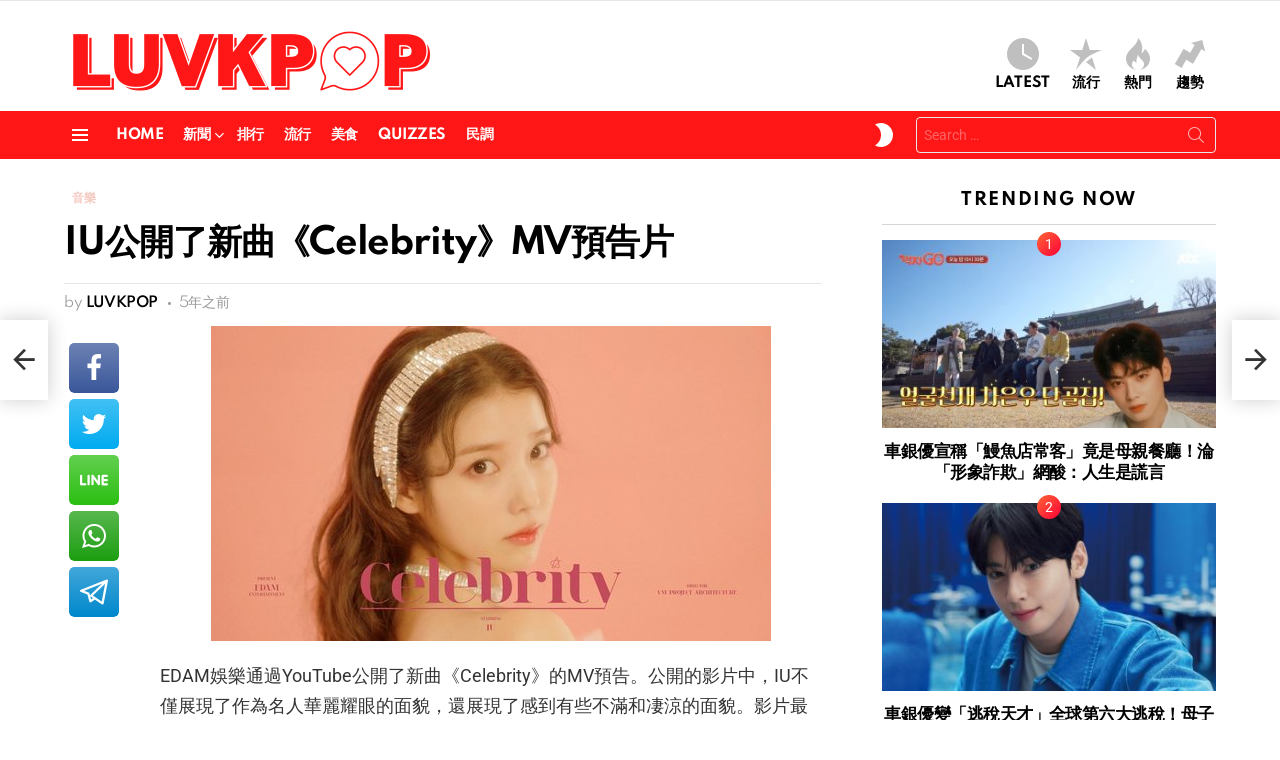

--- FILE ---
content_type: text/html; charset=utf-8
request_url: https://www.google.com/recaptcha/api2/aframe
body_size: 247
content:
<!DOCTYPE HTML><html><head><meta http-equiv="content-type" content="text/html; charset=UTF-8"></head><body><script nonce="de_ahr3paGKRvL_jc__NNQ">/** Anti-fraud and anti-abuse applications only. See google.com/recaptcha */ try{var clients={'sodar':'https://pagead2.googlesyndication.com/pagead/sodar?'};window.addEventListener("message",function(a){try{if(a.source===window.parent){var b=JSON.parse(a.data);var c=clients[b['id']];if(c){var d=document.createElement('img');d.src=c+b['params']+'&rc='+(localStorage.getItem("rc::a")?sessionStorage.getItem("rc::b"):"");window.document.body.appendChild(d);sessionStorage.setItem("rc::e",parseInt(sessionStorage.getItem("rc::e")||0)+1);localStorage.setItem("rc::h",'1769279447992');}}}catch(b){}});window.parent.postMessage("_grecaptcha_ready", "*");}catch(b){}</script></body></html>